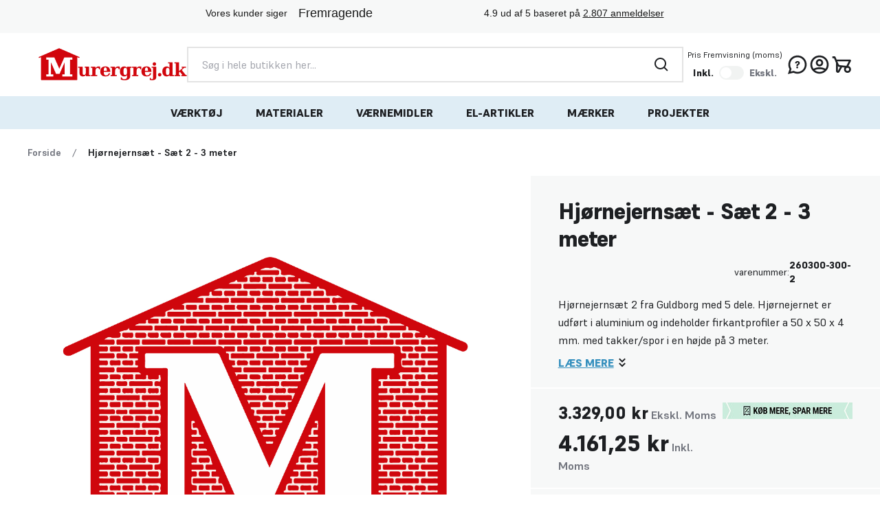

--- FILE ---
content_type: image/svg+xml
request_url: https://www.murergrej.dk/static/version1768205062/frontend/Murergrej/Hyva/da_DK/images/info.svg
body_size: 115
content:
<svg width="21" height="20" viewBox="0 0 21 20" fill="none" xmlns="http://www.w3.org/2000/svg">
<path fill-rule="evenodd" clip-rule="evenodd" d="M10.5001 3.33329C8.73197 3.33329 7.03628 4.03567 5.78604 5.28591C4.53579 6.53616 3.83341 8.23185 3.83341 9.99996C3.83341 10.8754 4.00585 11.7423 4.34088 12.5512C4.67592 13.36 5.16698 14.0949 5.78604 14.714C6.40509 15.3331 7.14002 15.8241 7.94886 16.1592C8.7577 16.4942 9.6246 16.6666 10.5001 16.6666C11.3756 16.6666 12.2425 16.4942 13.0513 16.1592C13.8601 15.8241 14.5951 15.3331 15.2141 14.714C15.8332 14.0949 16.3242 13.36 16.6593 12.5512C16.9943 11.7423 17.1667 10.8754 17.1667 9.99996C17.1667 8.23185 16.4644 6.53616 15.2141 5.28591C13.9639 4.03567 12.2682 3.33329 10.5001 3.33329ZM4.60752 4.1074C6.17033 2.5446 8.28994 1.66663 10.5001 1.66663C12.7102 1.66663 14.8298 2.5446 16.3926 4.1074C17.9554 5.67021 18.8334 7.78982 18.8334 9.99996C18.8334 11.0943 18.6179 12.1779 18.1991 13.189C17.7803 14.2 17.1665 15.1187 16.3926 15.8925C15.6188 16.6663 14.7002 17.2802 13.6891 17.699C12.6781 18.1177 11.5944 18.3333 10.5001 18.3333C9.40573 18.3333 8.3221 18.1177 7.31105 17.699C6.30001 17.2802 5.38135 16.6663 4.60752 15.8925C3.8337 15.1187 3.21987 14.2 2.80109 13.189C2.3823 12.1779 2.16675 11.0943 2.16675 9.99996C2.16675 7.78982 3.04472 5.67021 4.60752 4.1074ZM9.66675 5.83329H11.3417V7.49996H9.66675V5.83329ZM11.3334 9.16663V14.1666H9.66675V9.16663H11.3334Z" fill="#1D1F22"/>
</svg>
